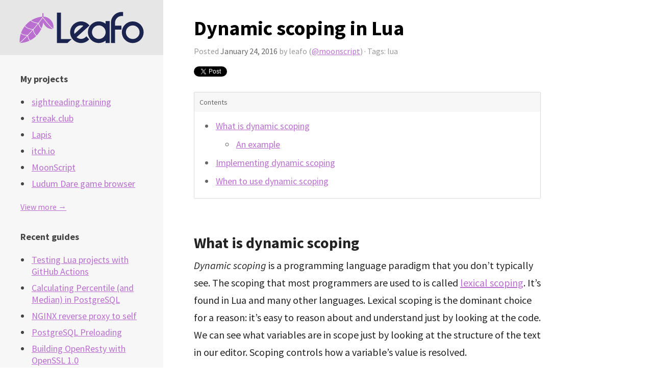

--- FILE ---
content_type: text/html
request_url: https://leafo.net/guides/dynamic-scoping-in-lua.html
body_size: 4348
content:
<!DOCTYPE HTML>
<html lang="en">
<head>
  <meta charset="UTF-8">
  <title>Dynamic scoping in Lua</title>
  <link rel="stylesheet" href="../style/style.css?Fri Jan 16 20:28:13 2026" />
  <link rel="alternate" type="application/rss+xml" title="leafo.net posts" href="../feed.xml" />
  <meta name="viewport" content="width=device-width, initial-scale=1" />

  <meta property="og:site_name" content="leafo.net" />
  <meta property="og:title" content="Dynamic scoping in Lua" />
  <meta property="og:image" content="http://leafo.net/img/leafo.png" />
  
  <meta property="og:description" content="What is dynamic scoping An example Implementing dynamic scoping When to use dynamic scoping What is dynamic scoping Dynamic scoping is a programming language paradigm that you don&rsquo;t typically see. The scoping that most programmers are used to i..." />
  <meta name="description" content="What is dynamic scoping An example Implementing dynamic scoping When to use dynamic scoping What is dynamic scoping Dynamic scoping is a programming language paradigm that you don&rsquo;t typically see. The scoping that most programmers are used to i..." />
  
  <script type="text/javascript">
    window.site_root = "..";
  </script>
  <script type="text/javascript">
  if (window.location.hostname != "localhost") {
    var _gaq = _gaq || [];
    _gaq.push(['_setAccount', 'UA-136625-1']);
    _gaq.push(['_trackPageview']);

    (function() {
      var ga = document.createElement('script'); ga.type = 'text/javascript'; ga.async = true;
      ga.src = ('https:' == document.location.protocol ? 'https://ssl' : 'http://www') + '.google-analytics.com/ga.js';
      var s = document.getElementsByTagName('script')[0]; s.parentNode.insertBefore(ga, s);
    })();
  }
</script>
  <link href="https://fonts.googleapis.com/css?family=Source+Sans+Pro:400,400i,700" rel="stylesheet">
</head>
<body class="nice_fonts">
  <div class="post"><div class="sidebar"><div class="logo_wrapper"><a title="leafo.net" href=".."><img alt="leafo.net" class="logo" src="../img/leafo.svg"/></a></div><div class="sidebar_content"><div class="sidebar_minor"><h3>My projects</h3><ul><li><a href="https://sightreading.training">sightreading.training</a></li><li><a href="https://streak.club">streak.club</a></li><li><a href="https://leafo.net/lapis/">Lapis</a></li><li><a href="https://itch.io">itch.io</a></li><li><a href="https://moonscript.org">MoonScript</a></li><li><a href="https://ludumdare.itch.io">Ludum Dare game browser</a></li></ul><p><a href="..#projects">View more →</a></p><h3>Recent guides</h3><ul><li><a href="../guides/testing-lua-modules-with-github-actions.html">Testing Lua projects with GitHub Actions</a></li><li><a href="../guides/postgresql-calculating-percentile.html">Calculating Percentile (and Median) in PostgreSQL</a></li><li><a href="../guides/nginx-reverse-proxy-to-self.html">NGINX reverse proxy to self</a></li><li><a href="../guides/postgresql-preloading.html">PostgreSQL Preloading</a></li><li><a href="../guides/building-openresty-with-openssl-1-0.html">Building OpenResty with OpenSSL 1.0</a></li><li><a href="../guides/customizing-the-luarocks-tree.html">Using LuaRocks to install packages in the current directory</a></li><li><a href="../guides/dsl-in-lua.html">Writing a DSL in Lua</a></li><li><a href="../guides/function-cloning-in-lua.html">Cloning a function in Lua</a></li><li><a href="../guides/setfenv-in-lua52-and-above.html">Implementing setfenv in Lua 5.2, 5.3, and above</a></li><li><a href="../guides/moonscript-classes.html">An in-depth look into the MoonScript class implementation</a></li></ul><p><a href="../guides.html">View all →</a></p><h3>Recent posts</h3><ul><li><a href="../posts/itchio-and-coroutines.html">Coroutines</a></li><li><a href="../posts/a-new-leafonet.html">A new leafo.net</a></li><li><a href="../posts/introducing_streakclub.html">Introducing Streak Club</a></li><li><a href="../posts/creating_an_image_server.html">Nginx image processing server</a></li><li><a href="../posts/moonscript_v024.html">MoonScript v0.2.4</a></li><li><a href="../posts/introducing_itchio.html">Introducing itch.io</a></li><li><a href="../posts/moonscript_v023.html">MoonScript v0.2.3</a></li><li><a href="../posts/moonscript_v022.html">MoonScript v0.2.2</a></li><li><a href="../posts/getting_started_with_moonscript.html">Getting started with MoonScript</a></li><li><a href="../posts/lua_on_heroku.html">Running Lua on Heroku</a></li></ul></div></div></div><div class="main_column"><div class="post_header"><h1>Dynamic scoping in Lua</h1><div class="post_meta">Posted <span class="post_date" title="Sun Jan 24 00:53:45 PST 2016">January 24, 2016</span> by leafo (<a href="https://twitter.com/moonscript">@moonscript</a>) &middot; Tags: lua</div><div class="discussions"><script type="text/javascript">reddit_url = "http:\/\/leafo.net\/guides\/dynamic-scoping-in-lua.html"</script><script type="text/javascript" src="//www.redditstatic.com/button/button1.js"></script><a class="twitter-share-button" href="https://twitter.com/share" data-url="http://leafo.net/guides/dynamic-scoping-in-lua.html" data-via="moonscript" data-hashtags="table: 0x7fecf52c2420">Tweet</a>            <script>!function(d,s,id){var js,fjs=d.getElementsByTagName(s)[0],p=/^http:/.test(d.location)?'http':'https';if(!d.getElementById(id)){js=d.createElement(s);js.id=id;js.src=p+'://platform.twitter.com/widgets.js';fjs.parentNode.insertBefore(js,fjs);}}(document, 'script', 'twitter-wjs');</script>
          </div></div><div class="inner post_body"><div class="table_of_contents"><ul><li><a href="#what-is-dynamic-scoping">What is dynamic scoping</a></li>
<ul><li><a href="#what-is-dynamic-scoping/an-example">An example</a></li></ul>
<li><a href="#implementing-dynamic-scoping">Implementing dynamic scoping</a></li>
<li><a href="#when-to-use-dynamic-scoping">When to use dynamic scoping</a></li></ul></div>


<h2 id="what-is-dynamic-scoping">What is dynamic scoping</h2>

<p><em>Dynamic scoping</em> is a programming language paradigm that you don&rsquo;t typically
see. The scoping that most programmers are used to is called <a href="https://en.wikipedia.org/wiki/Scope_%28computer_science%29#Lexical_scoping">lexical
scoping</a>. It&rsquo;s found in Lua and many other languages. Lexical scoping is the
dominant choice for a reason: it&rsquo;s easy to reason about and understand just by
looking at the code.  We can see what variables are in scope just by looking at
the structure of the text in our editor. Scoping controls how a variable&rsquo;s
value is resolved.</p>

<p>Dynamic scoping does not care how the code is written, but instead how it
executes. Each time a new function is executed, a new scope is pushed onto the
stack. This scope is typically stored with the function&rsquo;s <a href="https://en.wikipedia.org/wiki/Call_stack">call stack</a>. When
a variable is referenced in the function, the scope in each call stack is
checked to see if it provides the value.</p>

<h3 id="what-is-dynamic-scoping/an-example">An example</h3>

<p>Using the syntax <code>dynamic(var)</code> to represent a dynamic scope variable lookup:</p>

<pre class="highlight lang_lua"><code><span></span><span class="kd">local</span><span class="w"> </span><span class="kr">function</span><span class="w"> </span><span class="nf">make_printer</span><span class="p">()</span>
<span class="w">  </span><span class="kd">local</span><span class="w"> </span><span class="nv">a</span><span class="w"> </span><span class="o">=</span><span class="w"> </span><span class="mi">100</span>
<span class="w">  </span><span class="kr">return</span><span class="w"> </span><span class="kr">function</span><span class="p">()</span>
<span class="w">    </span><span class="nb">print</span><span class="p">(</span><span class="s2">&quot;Lexical scoping:&quot;</span><span class="p">,</span><span class="w"> </span><span class="nv">a</span><span class="p">)</span>
<span class="w">    </span><span class="nb">print</span><span class="p">(</span><span class="s2">&quot;Dynamic scoping:&quot;</span><span class="p">,</span><span class="w"> </span><span class="nf">dynamic</span><span class="p">(</span><span class="nv">a</span><span class="p">))</span>
<span class="w">  </span><span class="kr">end</span>
<span class="kr">end</span>

<span class="kd">local</span><span class="w"> </span><span class="kr">function</span><span class="w"> </span><span class="nf">run_func</span><span class="p">(</span><span class="nv">fn</span><span class="p">)</span>
<span class="w">  </span><span class="kd">local</span><span class="w"> </span><span class="nv">a</span><span class="w"> </span><span class="o">=</span><span class="w"> </span><span class="mi">200</span>
<span class="w">  </span><span class="nf">fn</span><span class="p">()</span>
<span class="kr">end</span>

<span class="kd">local</span><span class="w"> </span><span class="nv">print_a</span><span class="w"> </span><span class="o">=</span><span class="w"> </span><span class="nf">make_printer</span><span class="p">()</span>

<span class="nf">run_func</span><span class="p">(</span><span class="nv">print_a</span><span class="p">)</span>
<span class="c1">-- prints:</span>
<span class="c1">-- Lexical scoping: 100</span>
<span class="c1">-- Dynamic scoping: 200</span></code>
</pre>


<p>In this example we're priting a variable named <code>a</code> with each of the scoping
styles. With lexical scoping it&rsquo;s very easy to see that we've created a closure
on the variable <code>a</code>. That variable is bound to the scope of <code>print_a</code> because
the way the code blocks have been written nest the scopes.</p>

<p>With dynamic scoping things are a bit different. Each entry in the callstack
represents a different scope to check for the variable <code>a</code>. Because there is no
<code>a</code> defined in the function referencing it, we traverse up the <em>call stack</em> to
find a declared variable. It&rsquo;s found in the body of <code>run_func</code>, where the value
is <code>200</code>.</p>

<p>The usefulness of this scoping may not be immediately clear. It may seem very
error prone because the value of the variable we're requesting can come from
any caller&rsquo;s stack, even code that we haven&rsquo;t event written.</p>

<p>The power of dynamic scoping is that we can inspect the calling context to
control the behavior of our functions.</p>

<h2 id="implementing-dynamic-scoping">Implementing dynamic scoping</h2>

<p>We can implement dynamic scoping fairly easily in Lua through the <code>debug</code>
library. We'll mimic the example above with a function called <code>dynamic</code> that
takes the name of a variable, as a string, to look up dynamically.</p>

<p>In <a href="../guides/setfenv-in-lua52-and-above.html">Implementing setfenv in Lua 5.2, 5.3, and above</a>
we discovered how we could use <code>debug.getupvalue</code> to implement <code>setfenv</code>. For dynamic
scoping we'll rely on the <code>debug.getlocal</code> function.</p>

<p>The signature of <code>getlocal</code> is <code>debug.getlocal ([thread,] level, local)</code>. In
this example we're not concerned with the thread so we'll focus on <code>level</code> and
<code>local</code>.</p>

<ul>
<li><code>level</code> is an integer that represents how many levels up the call stack we want to look for the variable we're searching for.</li>
<li><code>local</code> is the index of that local variable we want to resolve, starting at 1.</li>
</ul>


<p>The return value of this function is either <code>nil</code> if nothing was found, or the
name and value of the variable.</p>

<p>To find a local variable in an higher up scope, we just need to keep
incrementing <code>level</code> and querying each local variable by its numeric index
until we find the matching name. Here&rsquo;s the implementation:</p>

<pre class="highlight lang_lua"><code><span></span><span class="kr">function</span><span class="w"> </span><span class="nf">dynamic</span><span class="p">(</span><span class="nv">name</span><span class="p">)</span>
<span class="w">  </span><span class="kd">local</span><span class="w"> </span><span class="nv">level</span><span class="w"> </span><span class="o">=</span><span class="w"> </span><span class="mi">2</span>
<span class="w">  </span><span class="c1">-- iterate over </span>
<span class="w">  </span><span class="kr">while</span><span class="w"> </span><span class="kc">true</span><span class="w"> </span><span class="kr">do</span>
<span class="w">    </span><span class="kd">local</span><span class="w"> </span><span class="nv">i</span><span class="w"> </span><span class="o">=</span><span class="w"> </span><span class="mi">1</span>
<span class="w">    </span><span class="c1">-- iterate over each local by index</span>
<span class="w">    </span><span class="kr">while</span><span class="w"> </span><span class="kc">true</span><span class="w"> </span><span class="kr">do</span>
<span class="w">      </span><span class="kd">local</span><span class="w"> </span><span class="nv">found_name</span><span class="p">,</span><span class="w"> </span><span class="nv">found_val</span><span class="w"> </span><span class="o">=</span><span class="w"> </span><span class="nb">debug.getlocal</span><span class="p">(</span><span class="nv">level</span><span class="p">,</span><span class="w"> </span><span class="nv">i</span><span class="p">)</span>
<span class="w">      </span><span class="kr">if</span><span class="w"> </span><span class="ow">not</span><span class="w"> </span><span class="nv">found_name</span><span class="w"> </span><span class="kr">then</span><span class="w"> </span><span class="kr">break</span><span class="w"> </span><span class="kr">end</span>
<span class="w">      </span><span class="kr">if</span><span class="w"> </span><span class="nv">found_name</span><span class="w"> </span><span class="o">==</span><span class="w"> </span><span class="nv">name</span><span class="w"> </span><span class="kr">then</span>
<span class="w">        </span><span class="kr">return</span><span class="w"> </span><span class="nv">found_val</span>
<span class="w">      </span><span class="kr">end</span>
<span class="w">      </span><span class="nv">i</span><span class="w"> </span><span class="o">=</span><span class="w"> </span><span class="nv">i</span><span class="w"> </span><span class="o">+</span><span class="w"> </span><span class="mi">1</span>
<span class="w">    </span><span class="kr">end</span>
<span class="w">    </span><span class="nv">level</span><span class="w"> </span><span class="o">=</span><span class="w"> </span><span class="nv">level</span><span class="w"> </span><span class="o">+</span><span class="w"> </span><span class="mi">1</span>
<span class="w">  </span><span class="kr">end</span>
<span class="kr">end</span></code>
</pre>


<p>Now we can rewrite the example from the top of the post to use this function: </p>

<pre class="highlight lang_lua"><code><span></span><span class="kd">local</span><span class="w"> </span><span class="kr">function</span><span class="w"> </span><span class="nf">make_printer</span><span class="p">()</span>
<span class="w">  </span><span class="kd">local</span><span class="w"> </span><span class="nv">a</span><span class="w"> </span><span class="o">=</span><span class="w"> </span><span class="mi">100</span>
<span class="w">  </span><span class="kr">return</span><span class="w"> </span><span class="kr">function</span><span class="p">()</span>
<span class="w">    </span><span class="nb">print</span><span class="p">(</span><span class="s2">&quot;Lexical scoping:&quot;</span><span class="p">,</span><span class="w"> </span><span class="nv">a</span><span class="p">)</span>
<span class="w">    </span><span class="c1">-- notice we pass in &quot;a&quot; here</span>
<span class="w">    </span><span class="nb">print</span><span class="p">(</span><span class="s2">&quot;Dynamic scoping:&quot;</span><span class="p">,</span><span class="w"> </span><span class="nf">dynamic</span><span class="p">(</span><span class="s2">&quot;a&quot;</span><span class="p">))</span>
<span class="w">  </span><span class="kr">end</span>
<span class="kr">end</span>

<span class="kd">local</span><span class="w"> </span><span class="kr">function</span><span class="w"> </span><span class="nf">run_func</span><span class="p">(</span><span class="nv">fn</span><span class="p">)</span>
<span class="w">  </span><span class="kd">local</span><span class="w"> </span><span class="nv">a</span><span class="w"> </span><span class="o">=</span><span class="w"> </span><span class="mi">200</span>
<span class="w">  </span><span class="nf">fn</span><span class="p">()</span>
<span class="kr">end</span>

<span class="kd">local</span><span class="w"> </span><span class="nv">print_a</span><span class="w"> </span><span class="o">=</span><span class="w"> </span><span class="nf">make_printer</span><span class="p">()</span>

<span class="nf">run_func</span><span class="p">(</span><span class="nv">print_a</span><span class="p">)</span></code>
</pre>


<h2 id="when-to-use-dynamic-scoping">When to use dynamic scoping</h2>

<p>In the general case, it&rsquo;s probably best to avoid dynamic scoping since it makes
code harder to understand at a glance. In any case, there are some situations
where dynamic scoping is useful.</p>

<p><a href="../guides/dsl-in-lua.html">DSLs</a>, where terseness is important, can
benefit from dynamic scoping by using the implicit context of function calls to
make arguments available that haven&rsquo;t been explicitly passed. A basic example
would be removing the need to pass <code>self</code> as an argument if it can be fetched
from the containing scope.</p>
<div class="tagged_pages"><div class="more_posts_header">Here are some more guides tagged &#039;lua&#039;</div><div class="related_page_box"><div class="page_title"><a href="../guides/testing-lua-modules-with-github-actions.html">Testing Lua projects with GitHub Actions</a></div><div class="sub">Posted <span title="Sun 26 Apr 2020 11:06:30 AM PDT">April 26, 2020</span></div></div><div class="related_page_box"><div class="page_title"><a href="../posts/itchio-and-coroutines.html">How itch.io uses Coroutines for non-blocking IO</a></div><div class="sub">Posted <span title="Thu Jun 09 2016 09:24:37">June 09, 2016</span></div></div><div class="related_page_box"><div class="page_title"><a href="../guides/customizing-the-luarocks-tree.html">Using LuaRocks to install packages in the current directory</a></div><div class="sub">Posted <span title="Thu Jan 28 01:45:11 PST 2016">January 28, 2016</span></div></div><div class="related_page_box"><div class="page_title"><a href="../guides/dsl-in-lua.html">Writing a DSL in Lua</a></div><div class="sub">Posted <span title="Sat Aug  8 12:20:12 PDT 2015">August 08, 2015</span></div></div><div class="related_page_box"><div class="page_title"><a href="../guides/function-cloning-in-lua.html">Cloning a function in Lua</a></div><div class="sub">Posted <span title="Wed Jul  8 13:04:58 PDT 2015">July 08, 2015</span></div></div><div class="related_page_box"><div class="page_title"><a href="../guides/setfenv-in-lua52-and-above.html">Implementing setfenv in Lua 5.2, 5.3, and above</a></div><div class="sub">Posted <span title="Tue Jul 7 19:46:23 2015 -0700">July 08, 2015</span></div></div><div class="related_page_box"><div class="page_title"><a href="../guides/moonscript-classes.html">An in-depth look into the MoonScript class implementation</a></div><div class="sub">Posted <span title="Sun Jul 5 01:19:19 2015 -0700">July 05, 2015</span></div></div><div class="related_page_box"><div class="page_title"><a href="../guides/parsing-expression-grammars.html">An introduction to Parsing Expression Grammars with LPeg</a></div><div class="sub">Posted <span title="Sat Jul  4 00:35:09 PDT 2015">July 04, 2015</span></div></div><div class="related_page_box"><div class="page_title"><a href="../guides/using-postgres-with-openresty.html">Using PostgreSQL with OpenResty</a></div><div class="sub">Posted <span title="Fri Jul  3 21:28:18 PDT 2015">July 04, 2015</span></div></div></div></div></div></div>

  <div class="footer">
    <p>
      leafo.net &middot; Generated Fri Jan 16 20:28:13 2026 by <a href="../sitegen">Sitegen</a>
      <a rel="me" href="https://mastodon.social/@leafo">mastodon.social/@leafo</a>
    </p>
  </div>

  <script type="text/javascript">
    if (navigator.appVersion.indexOf("Win") >= 0) {
      document.body.className = "";
    }
  </script>
</body>
</html>


--- FILE ---
content_type: text/css
request_url: https://leafo.net/style/style.css?Fri%20Jan%2016%2020:28:13%202026
body_size: 3393
content:
@charset "UTF-8";
body {
  font-family: sans-serif;
  margin: 0;
  padding: 0; }
  body.nice_fonts {
    font-family: 'source sans pro', sans-serif; }

a {
  color: #B96ED0;
  transition: all 0.1s ease-in-out; }
  a:hover {
    color: #cc95dc; }

ul.row_list {
  padding: 0;
  margin: 20px 0;
  list-style: none; }
  ul.row_list li {
    padding: 0px;
    border-bottom: 1px #D5D5D5 dashed;
    margin-bottom: 1px;
    padding: 5px 0;
    transition: all 0.1s ease-in-out; }
    ul.row_list li code {
      transition: background 0.1s ease-in-out; }
    ul.row_list li a {
      border: none; }
    ul.row_list li:hover {
      background: #333;
      box-shadow: -20px 0 0 #333;
      border-bottom: 1px solid rgba(0, 0, 0, 0);
      color: #FFF; }
      ul.row_list li:hover code {
        background: #4d4d4d; }
      ul.row_list li:hover a {
        color: #cc95dc; }
        ul.row_list li:hover a:hover {
          color: #debbe9; }

.main_column {
  max-width: 980px;
  margin-left: 300px; }
  @media (min-width: 1280px) {
    .main_column {
      margin-left: 25%; } }
  @media (max-width: 880px) {
    .main_column {
      margin-left: 0;
      max-width: none; } }
  @media (min-width: 1340px) {
    .main_column {
      display: inline-block;
      width: 980px;
      vertical-align: top; } }
.misc_column {
  display: none;
  vertical-align: top;
  margin-top: 120px;
  width: 200px; }
  @media (min-width: 1340px) {
    .misc_column {
      display: inline-block; } }
  .misc_column h3 {
    color: #999;
    font-weight: normal;
    font-size: 16px;
    margin: 0 0 20px 0; }
  .misc_column .project_box {
    border: 1px solid #dadada;
    border-radius: 3px;
    font-size: 16px;
    margin-bottom: 20px; }
    .misc_column .project_box .project_name {
      display: block;
      padding: 10px 17px;
      background: #f7f7f7; }
      .misc_column .project_box .project_name a {
        color: #444;
        border-color: #666; }
    .misc_column .project_box .project_blurb {
      margin: 10px 17px;
      font-size: 14px;
      line-height: 1.5;
      color: #666; }
    .misc_column .project_box .project_buttons {
      margin: 15px 17px; }
      .misc_column .project_box .project_buttons a {
        padding: 3px 8px;
        border: 1px solid #dadada;
        border-radius: 3px;
        font-size: 14px;
        text-decoration: none;
        display: inline-block; }
        .misc_column .project_box .project_buttons a:hover {
          color: white;
          background: #B96ED0;
          border-color: #B96ED0; }
        .misc_column .project_box .project_buttons a:active {
          color: white;
          background: #a647c4;
          border-color: #a647c4; }

.sidebar {
  background: #f7f7f7;
  color: #444;
  width: 300px;
  position: fixed;
  top: 0;
  bottom: 0;
  left: 0;
  overflow: auto; }
  @media (min-width: 1280px) {
    .sidebar {
      width: 25%; } }
  @media (max-width: 880px) {
    .sidebar {
      position: static;
      width: auto;
      overflow: hidden; }
      .sidebar .sidebar_minor {
        display: none; } }
  .sidebar .sidebar_content {
    min-width: 240px;
    width: 70%;
    margin: 0 auto 0 auto; }
    .sidebar .sidebar_content > :first-child {
      margin-top: 20px; }
    @media (max-width: 500px) {
      .sidebar .sidebar_content {
        width: auto;
        min-width: 0;
        margin: 0 15px; } }
  .sidebar .sidebar_announcements .announce_row {
    line-height: 1.6;
    margin-bottom: 15px; }
    .sidebar .sidebar_announcements .announce_row:last-child {
      margin-bottom: 0; }
    .sidebar .sidebar_announcements .announce_row .sub {
      color: #999;
      margin-top: 3px;
      display: block; }
      .sidebar .sidebar_announcements .announce_row .sub .dash {
        display: none; }
    .sidebar .sidebar_announcements .announce_row code.release_date {
      font-family: monospace;
      background: rgba(0, 0, 0, 0.1);
      display: inline-block;
      margin-right: 10px;
      color: #444;
      padding: 0 4px;
      line-height: 19px; }
  .sidebar .sidebar_guides li {
    line-height: 1.5; }
  .sidebar .external_links {
    margin: 20px 0; }
    .sidebar .external_links a {
      border: 0;
      text-decoration: none;
      display: inline-block;
      margin-right: 10px;
      opacity: 0.5; }
      .sidebar .external_links a:hover {
        opacity: 0.8; }
      .sidebar .external_links a img {
        display: block; }
  .sidebar .logo_wrapper {
    background: #e6e6e6;
    padding: 20px 0; }
  .sidebar .logo {
    width: 100%;
    max-width: 250px;
    margin: 0 auto 0 auto;
    border: 0;
    box-sizing: border-box;
    display: block; }
    @media (max-width: 500px) {
      .sidebar .logo {
        max-width: 180px; } }
  .sidebar .avatar {
    width: 15px;
    height: 15px;
    display: inline-block;
    border-radius: 3px;
    margin-right: 2px;
    margin-left: 2px;
    vertical-align: top;
    position: relative;
    top: 5px; }
  .sidebar h3, .sidebar ul {
    margin: 0 0 20px 0; }
  .sidebar h3 {
    margin-top: 35px;
    font-size: 18px; }
  .sidebar ul {
    padding-left: 20px; }
    .sidebar ul li {
      font-size: 18px;
      margin-bottom: 5px; }
      .sidebar ul li:last-child {
        margin-bottom: 0; }
  .sidebar p {
    font-size: 16px;
    margin: 0 0 20px 0;
    line-height: 1.5; }
  .sidebar .row_list {
    margin: 0 0 20px 0;
    padding: 0; }
    .sidebar .row_list li {
      border-color: #adadad;
      margin: 0;
      padding: 10px 0; }
      .sidebar .row_list li:hover {
        box-shadow: -30px 0 0 #333, 30px 0 0 #333;
        border-color: transparent; }

@media (max-width: 500px) {
  .key_char_wrapper {
    overflow: auto;
    margin-right: -15px;
    margin-left: -15px;
    padding: 0 15px; } }

#key-chart {
  font-family: sans-serif;
  text-align: center; }

.inner {
  padding: 10px 60px;
  line-height: 34px;
  font-size: 20px;
  color: #222; }
  @media (max-width: 500px) {
    .inner {
      padding-left: 15px;
      padding-right: 15px;
      font-size: 18px;
      line-height: 1.8; } }
  .inner h1, .inner h2, .inner h3, .inner h4, .inner h5, .inner h6 {
    margin-top: 68px;
    margin-bottom: 10px;
    line-height: 1.2; }
  @media (max-width: 500px) {
    .inner h1 {
      font-size: 30px; } }
  .inner p, .inner pre, .inner blockquote {
    margin: 0 0 34px 0; }
  .inner a[name] {
    visibility: hidden;
    display: block;
    position: relative;
    top: -68px; }
  .inner ul ul, .inner ul ol, .inner ol ul, .inner ol ol {
    margin: 0; }
  .home .inner ul li, .home .inner ol li {
    max-width: none; }
  .inner > ul, .inner > ol, .inner div > ul, .inner div > ol {
    margin: 0 0 34px 0; }
    @media (max-width: 500px) {
      .inner > ul, .inner > ol, .inner div > ul, .inner div > ol {
        padding-left: 30px; } }
    .home .inner > ul, .home .inner > ol, .home .inner div > ul, .home .inner div > ol {
      max-width: none;
      padding-left: 0; }
  .inner hr {
    height: 1px;
    border: 0;
    background-color: #dadada; }
  .inner img {
    box-shadow: 0px 0px 0 2px white, 0px 0px 0 4px #eee;
    display: block; }
    .inner img.expander {
      display: block;
      width: 100%;
      max-width: 500px; }
    .inner img.inline {
      border: none;
      box-shadow: none; }
    .inner img.noborder {
      border: 0;
      box-shadow: none; }
  .inner .caption {
    margin: 0 0 34px 0;
    background: #eee;
    text-align: center;
    padding: 40px 0 30px 0; }
    .inner .caption img {
      display: inline-block; }
    .inner .caption .caption_text {
      font-family: sans-serif;
      font-size: 14px;
      color: #666;
      margin-top: 10px;
      line-height: 1.5; }
  .inner blockquote {
    box-sizing: border-box;
    background: #f7f7f7;
    padding: 17px;
    color: #333;
    font-size: 18px; }
    .inner blockquote:before {
      content: "Note:";
      margin-right: 10px;
      font-weight: bold;
      float: left; }
    .inner blockquote p {
      margin: 0px;
      color: #333;
      max-width: none; }
    .inner blockquote code {
      background-color: #ddd; }

.pad {
  height: 1em; }

.footer {
  max-width: 980px;
  border-top: 1px dashed #dadada;
  font-size: 80%;
  line-height: 8px;
  color: gray;
  margin-left: 300px;
  padding: 10px 0 10px 60px; }
  @media (min-width: 1280px) {
    .footer {
      margin-left: 25%; } }
  @media (max-width: 880px) {
    .footer {
      margin-left: 0;
      width: auto; } }
  .footer a {
    color: gray;
    text-decoration: none; }
  .footer img {
    vertical-align: middle; }

li {
  padding: 2px; }

.home h2 {
  margin: 40px 60px;
  margin-bottom: 0px;
  font-size: 32px; }
  .home h2:before {
    content: "§";
    padding-right: 8px;
    position: relative;
    top: -2px;
    color: #6D6d6d; }
  @media (max-width: 500px) {
    .home h2 {
      margin: 20px 15px 0 15px;
      font-size: 18px; }
      .home h2:before {
        content: none; } }
.home .home-social {
  margin-top: 30px; }

.home .project_logos {
  margin-top: 20px;
  display: flex;
  background: #f7f7f7;
  padding: 20px; }
  @media (max-width: 500px) {
    .home .project_logos {
      padding: 15px; } }
  .home .project_logos > a {
    display: block;
    flex: 1;
    margin: 0 10px;
    text-decoration: none;
    border: 0; }
    @media (max-width: 500px) {
      .home .project_logos > a {
        margin: 0 5px; } }
    .home .project_logos > a:first-child {
      margin-left: 0; }
    .home .project_logos > a:last-child {
      margin-right: 0; }
    .home .project_logos > a img {
      box-shadow: none;
      border: 0; }

.post .main_column {
  max-width: 800px; }
  @media (max-width: 880px) {
    .post .main_column {
      max-width: none; } }
.post .table_of_contents {
  border: 1px solid #dadada;
  border-radius: 2px;
  color: #666;
  padding-bottom: 15px;
  font-size: 18px;
  margin-bottom: 20px; }
  @media (max-width: 500px) {
    .post .table_of_contents {
      font-size: 15px; } }
  .post .table_of_contents:before {
    content: "Contents";
    display: block;
    background: #f7f7f7;
    padding: 2px 10px;
    color: #666;
    font-size: 14px;
    margin-bottom: 10px; }
  .post .table_of_contents ul {
    margin: 0; }
    @media (max-width: 500px) {
      .post .table_of_contents ul {
        padding-left: 30px; } }
    .post .table_of_contents ul li {
      line-height: 1.8; }

.post .post_header h1 {
  font-size: 40px;
  margin: 30px 100px 0 60px; }
  @media (max-width: 500px) {
    .post .post_header h1 {
      margin-left: 15px;
      margin-right: 15px;
      margin-top: 20px;
      font-size: 30px; } }
.post .post_header h2 {
  margin: 10px 60px 30px 60px;
  font-weight: normal;
  color: #555; }
  @media (max-width: 500px) {
    .post .post_header h2 {
      margin-left: 15px;
      margin-right: 15px;
      font-size: 18px; } }
.post .post_meta, .post .discussions {
  color: #999;
  margin: 10px 60px 20px 60px; }
  @media (max-width: 500px) {
    .post .post_meta, .post .discussions {
      margin-left: 15px;
      margin-right: 15px;
      font-size: 15px; } }
  .post .post_meta .post_date, .post .discussions .post_date {
    color: #666; }

.post .discussions iframe {
  margin-right: 10px;
  display: inline-block;
  vertical-align: top; }

.post .post_body {
  padding-bottom: 80px; }

@media (min-width: 1250px) {
  .post pre {
    width: 800px; } }

@media (min-width: 1350px) {
  .post pre {
    width: 850px; } }

.post .tagged_pages {
  border-top: 1px solid #dadada;
  margin-top: 60px; }
  .post .tagged_pages .more_posts_header {
    font-size: 16px;
    color: #666;
    margin-top: 20px;
    margin-bottom: 10px; }
  .post .tagged_pages .related_page_box {
    width: calc(50% - 5px);
    box-sizing: border-box;
    background: #f7f7f7;
    vertical-align: top;
    line-height: normal;
    display: inline-block;
    font-size: 16px;
    margin: 0 10px 10px 0;
    padding: 15px; }
    .post .tagged_pages .related_page_box:nth-child(2n+1) {
      margin-right: 0; }
    @media (max-width: 700px) {
      .post .tagged_pages .related_page_box {
        width: auto;
        margin-right: 0;
        display: block; } }
    .post .tagged_pages .related_page_box a {
      color: #444; }
    .post .tagged_pages .related_page_box .page_title {
      font-size: 20px; }
    .post .tagged_pages .related_page_box .sub {
      margin-top: 12px;
      color: #999;
      font-size: 90%;
      font-style: italic; }

pre {
  font-size: 16px;
  padding: 20px 30px;
  overflow: auto;
  line-height: 1.3;
  background: #333;
  color: white;
  border-radius: 3px; }
  @media (max-width: 500px) {
    pre {
      padding: 10px 15px; } }
  pre code {
    font-size: 16px; }
    @media (max-width: 500px) {
      pre code {
        font-size: 14px; } }
code {
  background: #efefef;
  font-size: 14px;
  padding: 2px 8px; }

pre code, a code {
  background: none;
  font-weight: normal;
  border: 0;
  padding: 0px; }

.small-code code {
  font-size: 14px; }

.notice {
  padding: 8px;
  margin-top: 14px;
  color: #555;
  background: #f7f7f7;
  font-size: 16px; }

.social {
  position: relative;
  top: 4px;
  float: right;
  padding-right: 8px; }

.comments {
  margin: 80px 0 0 0;
  border-top: 1px dotted #dadada; }

#dsq-subscribe {
  display: none; }

.highlight.lang_diff .sh_default {
  opacity: 0.6; }

.highlight .sh_addition {
  color: #B0D89C; }

.highlight .sh_deletion {
  color: #F277A1; }

.highlight .sh_keyword {
  color: #BB84B4; }

.highlight .sh_string {
  color: #F1BF8E; }

.highlight .sh_operator {
  color: #F277A1; }

.highlight .sh_fndef, .highlight .sh_preprocessor, .highlight .sh_symbol, .highlight .sh_embedded, .highlight .sh_library {
  color: #B0D89C; }

.highlight .sh_class, .highlight .sh_self_ref, .highlight .sh_label {
  color: #99CBCA; }

.highlight .sh_tbl_key, .highlight .sh_regex {
  color: #F277A1; }

.highlight .sh_comment {
  color: #929292; }

.highlight .sh_number {
  color: #9D8FF2; }

.highlight .sh_function {
  color: #F69385; }

/* builtins */
.nb {
  color: #F69385; }

/* strings */
.s, .s1, .s2, .se {
  color: #F1BF8E; }

/* proper names, self */
.nc, .vc, .bp {
  color: #99CBCA; }

/* true, false, nil */
.kc {
  color: #B3EFE5; }

/* function lit, braces, parens  */
.nf, .kt {
  color: #B0D89C; }

/* operators */
.o, .si {
  color: #F277A1; }

.nv {
  color: #F277A1; }

/* keywords */
.k, .kd {
  color: #BB84B4; }

.c1, .c2 {
  color: #929292; }

.m, .mi, .mf, .mh {
  color: #9D8FF2; }

.moonscript_button {
  text-align: center;
  margin: 30px 0; }
  .moonscript_button .big_button {
    -moz-user-select: none;
    -webkit-user-select: none;
    user-select: none;
    transition: all 0.1s ease-in-out;
    display: inline-block;
    cursor: pointer;
    position: relative;
    top: -8px;
    font-size: 16px;
    font-weight: bold;
    background-color: #008ae6;
    background-image: linear-gradient(bottom, #007acc 0%, #0099FF 100%);
    background-image: -webkit-linear-gradient(bottom, #007acc 0%, #0099FF 100%);
    background-image: -moz-linear-gradient(bottom, #007acc 0%, #0099FF 100%);
    background-image: -o-linear-gradient(bottom, #007acc 0%, #0099FF 100%);
    background-image: -ms-linear-gradient(bottom, #007acc 0%, #0099FF 100%);
    color: white;
    padding: 12px 24px;
    border-radius: 8px;
    text-shadow: none;
    box-shadow: 0px 8px 0px #003d66, inset 0px -1px 0px rgba(255, 255, 255, 0.2), inset 0px 1px 0px rgba(0, 0, 0, 0.2), 0px 8px 10px #444;
    text-shadow: 0px 1px 2px #003d66; }
    .moonscript_button .big_button:hover {
      background-color: #0891ed;
      background-image: linear-gradient(bottom, #0084db 0%, #0f9fff 100%);
      background-image: -webkit-linear-gradient(bottom, #0084db 0%, #0f9fff 100%);
      background-image: -moz-linear-gradient(bottom, #0084db 0%, #0f9fff 100%);
      background-image: -o-linear-gradient(bottom, #0084db 0%, #0f9fff 100%);
      background-image: -ms-linear-gradient(bottom, #0084db 0%, #0f9fff 100%); }
    .moonscript_button .big_button:active {
      box-shadow: 0px 4px 0px #003d66, inset 0px -1px 0px rgba(255, 255, 255, 0.2), inset 0px 1px 0px rgba(0, 0, 0, 0.2), 0px 4px 10px #444;
      top: -4px; }
    .moonscript_button .big_button a {
      color: white;
      border: 0; }

.code_toggle_pane {
  position: relative; }
  .code_toggle_pane .old_code {
    display: none; }
  .code_toggle_pane .toggle_btn {
    position: absolute;
    z-index: 1;
    top: 10px;
    right: 10px;
    background: #3C8B75;
    color: white;
    font-family: sans-serif;
    padding: 10px;
    font-size: 14px;
    border-radius: 4px;
    line-height: 14px;
    cursor: default;
    box-shadow: 0 1px 4px #2B2B2B;
    border-top: 1px solid #4baf93; }
    .code_toggle_pane .toggle_btn:hover ~ .old_code {
      display: block; }
    .code_toggle_pane .toggle_btn:hover ~ .new_code {
      display: none; }
  .code_toggle_pane .old_code:hover {
    display: block; }
    .code_toggle_pane .old_code:hover ~ .new_code {
      display: none; }
  .code_toggle_pane .toggle_code {
    position: relative; }
    .code_toggle_pane .toggle_code pre {
      padding-top: 38px; }
    .code_toggle_pane .toggle_code:before {
      content: "MoonScript v" attr(data-version) "'s Lua output";
      position: absolute;
      top: 0;
      left: 0;
      right: 0;
      background: #363636;
      border-bottom: 1px solid #525252;
      font-family: sans-serif;
      padding: 0 30px;
      line-height: 25px;
      color: white;
      font-size: 13px;
      border-radius: 4px 4px 0 0; }

.gplus_author {
  display: none; }

.lua_modules_page li {
  margin-bottom: 20px; }
  .lua_modules_page li > p {
    margin-top: 0px; }


--- FILE ---
content_type: image/svg+xml
request_url: https://leafo.net/img/leafo.svg
body_size: 2809
content:
<?xml version="1.0" encoding="UTF-8" standalone="no"?>
<!-- Created with Inkscape (http://www.inkscape.org/) -->

<svg
   xmlns:dc="http://purl.org/dc/elements/1.1/"
   xmlns:cc="http://creativecommons.org/ns#"
   xmlns:rdf="http://www.w3.org/1999/02/22-rdf-syntax-ns#"
   xmlns:svg="http://www.w3.org/2000/svg"
   xmlns="http://www.w3.org/2000/svg"
   xmlns:sodipodi="http://sodipodi.sourceforge.net/DTD/sodipodi-0.dtd"
   xmlns:inkscape="http://www.inkscape.org/namespaces/inkscape"
   width="72.833206mm"
   height="19.905676mm"
   viewBox="0 0 258.07041 70.531922"
   id="svg2"
   version="1.1"
   inkscape:version="0.91 r13725"
   sodipodi:docname="leafo.svg">
  <defs
     id="defs4" />
  <sodipodi:namedview
     id="base"
     pagecolor="#ffffff"
     bordercolor="#666666"
     borderopacity="1.0"
     inkscape:pageopacity="0.0"
     inkscape:pageshadow="2"
     inkscape:zoom="2.0000001"
     inkscape:cx="75.949399"
     inkscape:cy="2.220743"
     inkscape:document-units="px"
     inkscape:current-layer="layer2"
     showgrid="false"
     inkscape:window-width="1916"
     inkscape:window-height="1058"
     inkscape:window-x="0"
     inkscape:window-y="18"
     inkscape:window-maximized="1"
     showguides="false"
     fit-margin-top="1"
     fit-margin-right="1"
     fit-margin-bottom="1"
     fit-margin-left="1" />
  <metadata
     id="metadata7">
    <rdf:RDF>
      <cc:Work
         rdf:about="">
        <dc:format>image/svg+xml</dc:format>
        <dc:type
           rdf:resource="http://purl.org/dc/dcmitype/StillImage" />
        <dc:title></dc:title>
      </cc:Work>
    </rdf:RDF>
  </metadata>
  <g
     inkscape:groupmode="layer"
     id="layer2"
     inkscape:label="Layer 2"
     style="display:inline"
     transform="translate(-15.568493,-425.58287)">
    <path
       style="color:#000000;display:inline;overflow:visible;visibility:visible;opacity:1;fill:#1b244e;fill-opacity:1;fill-rule:nonzero;stroke:none;stroke-width:10;stroke-linejoin:round;stroke-miterlimit:4;stroke-dasharray:none;stroke-dashoffset:0;stroke-opacity:1;marker:none;enable-background:accumulate"
       d="m 193.24248,447.7961 0,5.50391 c -3.92054,-3.16901 -8.80845,-4.89918 -13.84961,-4.90235 -12.18072,-6.2e-4 -22.05531,9.87397 -22.05469,22.05469 4.7e-4,12.17996 9.87473,22.05335 22.05469,22.05273 5.04281,-0.007 9.9309,-1.74209 13.84961,-4.91601 l 0,4.98242 8.16601,0 0,-44.77539 z m -13.84961,8.81641 c 7.6429,7.7e-4 13.8382,6.19694 13.83789,13.83984 -7.7e-4,7.64214 -6.19575,13.83712 -13.83789,13.83789 -7.6429,3.1e-4 -13.83908,-6.19499 -13.83985,-13.83789 -3.1e-4,-7.64366 6.19619,-13.84015 13.83985,-13.83984 z"
       id="path4344"
       inkscape:connector-curvature="0"
       sodipodi:nodetypes="ccccccccccccccc" />
    <path
       style="color:#000000;display:inline;overflow:visible;visibility:visible;opacity:1;fill:#1b244e;fill-opacity:1;fill-rule:nonzero;stroke:none;stroke-width:10;stroke-linejoin:round;stroke-miterlimit:4;stroke-dasharray:none;stroke-dashoffset:0;stroke-opacity:1;marker:none;enable-background:accumulate"
       d="m 143.39713,448.46602 c -12.1792,4.6e-4 -22.05227,9.87354 -22.05273,22.05274 4.6e-4,12.17919 9.87354,22.05227 22.05273,22.05273 6.33254,-0.011 12.35481,-2.74357 16.53321,-7.50195 l -5.69532,-6.18555 c -2.61688,3.32198 -6.609,5.26517 -10.83789,5.27539 -3.31933,-0.002 -6.52734,-1.1971 -9.03906,-3.36718 l 26.2247,-24.06041 c -4.17961,-5.21757 -10.50033,-8.25761 -17.18555,-8.26563 z m 0,8.01368 c 1.60114,0.006 3.18916,0.28919 4.69336,0.83789 l -18.05859,16.57422 c -0.31322,-1.16498 -0.47278,-2.36592 -0.47461,-3.57227 -3.1e-4,-7.64366 6.19618,-13.84015 13.83984,-13.83984 z"
       id="path4344-8"
       inkscape:connector-curvature="0"
       sodipodi:nodetypes="ccccccccccccccc" />
    <path
       style="color:#000000;display:inline;overflow:visible;visibility:visible;opacity:1;fill:#1b244e;fill-opacity:1;fill-rule:nonzero;stroke:none;stroke-width:10;stroke-linejoin:round;stroke-miterlimit:4;stroke-dasharray:none;stroke-dashoffset:0;stroke-opacity:1;marker:none;enable-background:accumulate"
       d="m 248.04091,448.46407 a 22.053572,22.053572 0 0 0 -22.05273,22.05469 22.053572,22.053572 0 0 0 22.05273,22.05273 22.053572,22.053572 0 0 0 22.05469,-22.05273 22.053572,22.053572 0 0 0 -22.05469,-22.05469 z m 0,8.21484 a 13.839286,13.839286 0 0 1 13.83985,13.83985 13.839286,13.839286 0 0 1 -13.83985,13.83984 13.839286,13.839286 0 0 1 -13.83789,-13.83984 13.839286,13.839286 0 0 1 13.83789,-13.83985 z"
       id="path4344-8-3"
       inkscape:connector-curvature="0" />
    <path
       style="color:#000000;display:inline;overflow:visible;visibility:visible;opacity:1;fill:#1b244e;fill-opacity:1;fill-rule:nonzero;stroke:none;stroke-width:10;stroke-linejoin:round;stroke-miterlimit:4;stroke-dasharray:none;stroke-dashoffset:0;stroke-opacity:1;marker:none;enable-background:accumulate"
       d="m 225.98662,429.12618 c -12.08823,0.004 -21.93198,9.73858 -22.05663,21.82617 l 0,41.61914 8.20705,0 0,-24.24219 0.002,0.002 0,-3.11914 12.99414,0 0,-8.16602 -12.99414,0 0,-6.06445 0.0176,0 c 0.1075,-7.56271 6.2666,-13.63831 13.83008,-13.64258 0.83088,0.004 1.65975,0.0821 2.47656,0.23437 l 0,-8.28124 c -0.82175,-0.10179 -1.64858,-0.15722 -2.47656,-0.16602 z"
       id="path4344-8-3-6"
       inkscape:connector-curvature="0"
       sodipodi:nodetypes="ccccccccccccccccc" />
    <path
       style="color:#000000;display:inline;overflow:visible;visibility:visible;opacity:1;fill:#1b244e;fill-opacity:1;fill-rule:nonzero;stroke:none;stroke-width:10;stroke-linejoin:round;stroke-miterlimit:4;stroke-dasharray:none;stroke-dashoffset:0;stroke-opacity:1;marker:none;enable-background:accumulate"
       d="m 94.61784,430.42086 0,53.97461 -0.002,0 0,8.16602 0.002,0 0,0.01 8.16797,0 0,-0.01 13.04492,0 8.89843,-8.16602 -21.94335,0 0,-53.97461 z"
       id="rect4346-9"
       inkscape:connector-curvature="0"
       sodipodi:nodetypes="ccccccccccccc" />
    <path
       style="color:#000000;display:inline;overflow:visible;visibility:visible;opacity:1;fill:#b96ed0;fill-opacity:1;fill-rule:nonzero;stroke:none;stroke-width:10;stroke-linejoin:round;stroke-miterlimit:4;stroke-dasharray:none;stroke-dashoffset:0;stroke-opacity:1;marker:none;enable-background:accumulate"
       d="m 20.08221,492.57149 c 5.54436,-5.01313 10.59468,-9.90621 15.15441,-14.56828 0.14944,5.72373 3.63295,9.24311 4.06161,9.65787 -5.87952,2.83831 -12.37933,4.5587 -19.21602,4.91041 z m -0.83908,-0.91934 c -0.0699,-0.99702 -0.12112,-1.99435 -0.13133,-2.99392 0.009,-5.34184 0.87039,-10.49561 2.43453,-15.33925 0.54006,0.47248 1.39456,1.12358 2.68017,1.7803 2.0844,1.06476 5.25296,2.12193 9.76489,2.39318 -4.45209,4.53789 -9.36146,9.28908 -14.74826,14.15969 z m 20.59259,-4.24888 0.4548,-0.49615 c 0,0 -4.24759,-3.89331 -3.78191,-10.21968 3.5963,-3.71747 6.85642,-7.25825 9.81352,-10.59666 0.96353,7.1887 5.59661,11.33494 6.45723,12.05593 -3.78368,3.7384 -8.14916,6.87132 -12.94364,9.25656 z m 13.82649,-10.13942 c -0.59372,-0.48744 -5.67266,-4.84018 -6.20429,-12.45478 3.76975,-4.30193 6.92505,-8.1492 9.5995,-11.53302 0.88473,3.6138 2.31274,6.20379 3.58735,7.92135 1.10894,1.49432 1.93935,2.18675 2.33238,2.4929 -2.35848,5.05111 -5.5169,9.63011 -9.31494,13.57355 z m -18.49612,-0.97041 c -4.95178,-0.14264 -8.28755,-1.2367 -10.37534,-2.3032 -1.67207,-0.85412 -2.51436,-1.63995 -2.81637,-1.95784 1.75899,-4.97986 4.27642,-9.60842 7.43006,-13.73649 1.33585,1.50527 6.5074,6.58812 15.96187,6.99957 -3.06501,3.45899 -6.44407,7.13127 -10.20022,10.99796 z M 46.43157,464.0916 c -10.33551,-0.0503 -15.42659,-5.76972 -16.24399,-6.77583 3.22358,-4.00864 7.05139,-7.51692 11.35791,-10.38021 0.47928,0.53579 1.42004,1.45634 3.06931,2.41509 2.3107,1.34321 5.97339,2.72751 11.43086,3.20064 -2.67587,3.3841 -5.83609,7.23314 -9.61409,11.54031 z m 38.964683,-0.0656 c -8.05356,0.3239 -15.441033,-5.06267 -18.372093,-13.396 -0.68888,4.17198 -1.88831,8.14943 -3.51681,11.88567 -0.4295,-0.36949 -1.03892,-0.95282 -1.86056,-2.06 -1.29353,-1.74305 -2.78488,-4.47708 -3.59708,-8.44181 4.47205,-5.72874 7.02181,-9.41395 8.06728,-10.98093 0.81221,1.13917 3.18692,4.44324 6.792853,8.90148 4.05379,5.01195 9.06918,10.68511 13.44951,13.99674 -0.32106,0.0324 -0.64072,0.0808 -0.9631,0.0949 z m 1.95297,-0.90474 c -4.22992,-3.13135 -9.36782,-8.89646 -13.4714,-13.96998 -3.859273,-4.77145 -6.495253,-8.47417 -7.023903,-9.22009 l -0.5302,-0.69072 -0.49615,-0.0146 c 0,0 -3.00581,4.66337 -8.86014,12.15319 -5.76314,-0.38428 -9.47105,-1.79548 -11.72515,-3.10579 -1.43348,-0.83328 -2.21905,-1.56185 -2.64613,-2.02108 6.60564,-4.15752 14.26217,-6.83102 22.53097,-7.52247 l 0,-7.19659 2.30564,0 0,7.19659 0.44993,0 c 8.674643,0.0339 19.279553,8.33975 19.753523,19.83376 0.0593,1.52892 -0.0436,3.05555 -0.28699,4.55776 z"
       id="path4787"
       inkscape:connector-curvature="0" />
  </g>
</svg>
